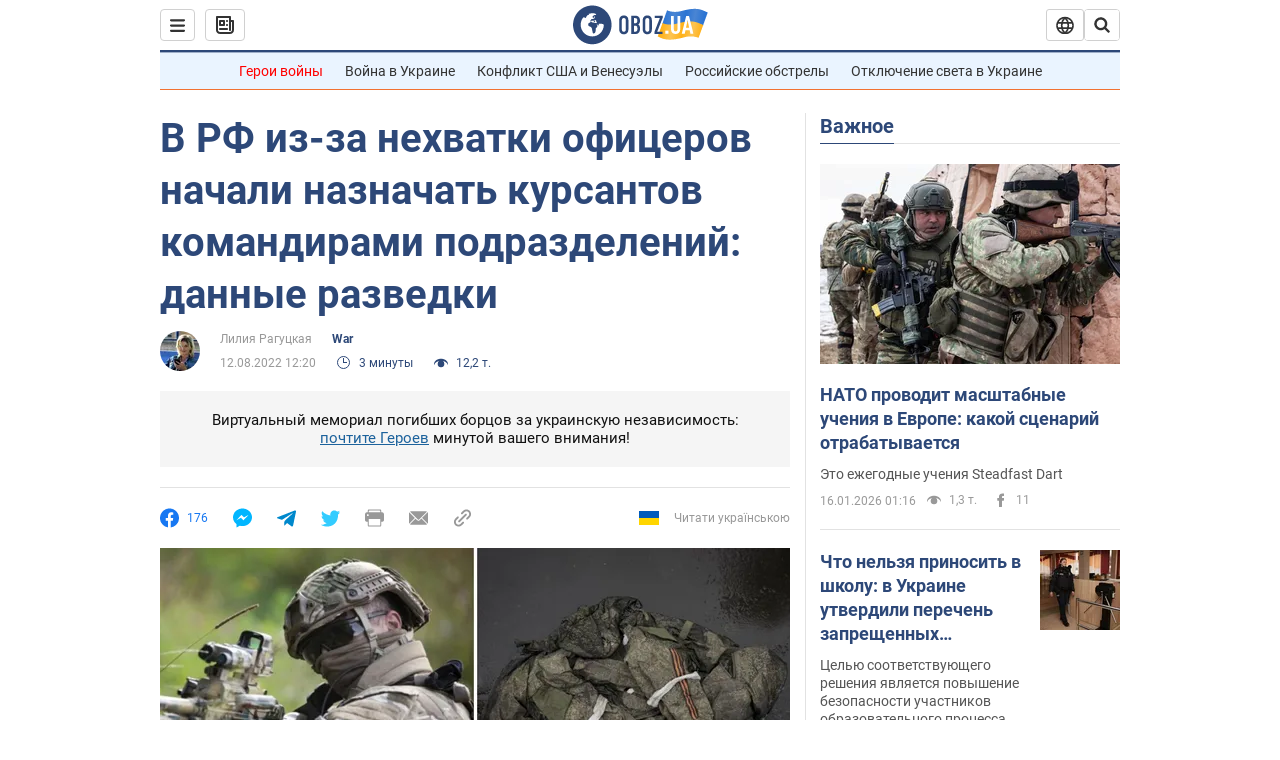

--- FILE ---
content_type: application/x-javascript; charset=utf-8
request_url: https://servicer.idealmedia.io/1418748/1?nocmp=1&sessionId=696a1798-08596&sessionPage=1&sessionNumberWeek=1&sessionNumber=1&scale_metric_1=64.00&scale_metric_2=256.00&scale_metric_3=100.00&cbuster=1768560536535836494134&pvid=2ba6ce05-7e2a-4482-a536-4634bc9a67c0&implVersion=11&lct=1763555100&mp4=1&ap=1&consentStrLen=0&wlid=4902e97c-d37e-4c9d-bae3-c39e568b2da7&uniqId=12284&niet=4g&nisd=false&evt=%5B%7B%22event%22%3A1%2C%22methods%22%3A%5B1%2C2%5D%7D%2C%7B%22event%22%3A2%2C%22methods%22%3A%5B1%2C2%5D%7D%5D&pv=5&jsv=es6&dpr=1&hashCommit=cbd500eb&apt=2022-08-12T12%3A20%3A00&tfre=3987&w=0&h=1&tl=150&tlp=1&sz=0x1&szp=1&szl=1&cxurl=https%3A%2F%2Fwar.obozrevatel.com%2Fv-rf-iz-za-nehvatki-ofitserov-nachali-naznachat-kursantov-komandirami-podrazdelenij-dannyie-razvedki.htm&ref=&lu=https%3A%2F%2Fwar.obozrevatel.com%2Fv-rf-iz-za-nehvatki-ofitserov-nachali-naznachat-kursantov-komandirami-podrazdelenij-dannyie-razvedki.htm
body_size: 896
content:
var _mgq=_mgq||[];
_mgq.push(["IdealmediaLoadGoods1418748_12284",[
["tsn.ua","11961761","1","Після окупації саме цього міста рф хоче закінчити війну","Переможниця «Битви екстрасенсів», тарологиня Яна Пасинкова передбачила, що Росія планувала вийти до Одеси і після окупації півдня України закінчити війну.","0","","","","hP5IPafZvQBGnF7Wq2m6XNY73wf1r88y6IHvwJXxVBcwTJzDlndJxZG2sYQLxm7SJP9NESf5a0MfIieRFDqB_Kldt0JdlZKDYLbkLtP-Q-Vy-xt3Sbvp05ARtjnczg46",{"i":"https://s-img.idealmedia.io/n/11961761/45x45/96x0x386x386/aHR0cDovL2ltZ2hvc3RzLmNvbS90LzIwMjYtMDEvNTA5MTUzLzlhMjU5ODJiM2ExM2I0YjVhNjViYWFiOTg1ODY2NDBlLmpwZWc.webp?v=1768560536-ch_K7gLXB4lrSQsQV-jDt0qRT-PINot_85mXoPe4hz4","l":"https://clck.idealmedia.io/pnews/11961761/i/1298901/pp/1/1?h=hP5IPafZvQBGnF7Wq2m6XNY73wf1r88y6IHvwJXxVBcwTJzDlndJxZG2sYQLxm7SJP9NESf5a0MfIieRFDqB_Kldt0JdlZKDYLbkLtP-Q-Vy-xt3Sbvp05ARtjnczg46&utm_campaign=obozrevatel.com&utm_source=obozrevatel.com&utm_medium=referral&rid=f4f6e16a-f2c8-11f0-9407-d404e6f98490&tt=Direct&att=3&afrd=296&iv=11&ct=1&gdprApplies=0&muid=q0gUeHvI8fM2&st=-300&mp4=1&h2=RGCnD2pppFaSHdacZpvmnsy2GX6xlGXVu7txikoXAu9kApNTXTADCUxIDol3FKO5zpSwCTRwppme7hac-lJkcw**","adc":[],"sdl":0,"dl":"","category":"Интересное","dbbr":0,"bbrt":0,"type":"e","media-type":"static","clicktrackers":[],"cta":"Читати далі","cdt":"","tri":"f4f6f654-f2c8-11f0-9407-d404e6f98490","crid":"11961761"}],],
{"awc":{},"dt":"desktop","ts":"","tt":"Direct","isBot":1,"h2":"RGCnD2pppFaSHdacZpvmnsy2GX6xlGXVu7txikoXAu9kApNTXTADCUxIDol3FKO5zpSwCTRwppme7hac-lJkcw**","ats":0,"rid":"f4f6e16a-f2c8-11f0-9407-d404e6f98490","pvid":"2ba6ce05-7e2a-4482-a536-4634bc9a67c0","iv":11,"brid":32,"muidn":"q0gUeHvI8fM2","dnt":2,"cv":2,"afrd":296,"consent":true,"adv_src_id":39175}]);
_mgqp();
